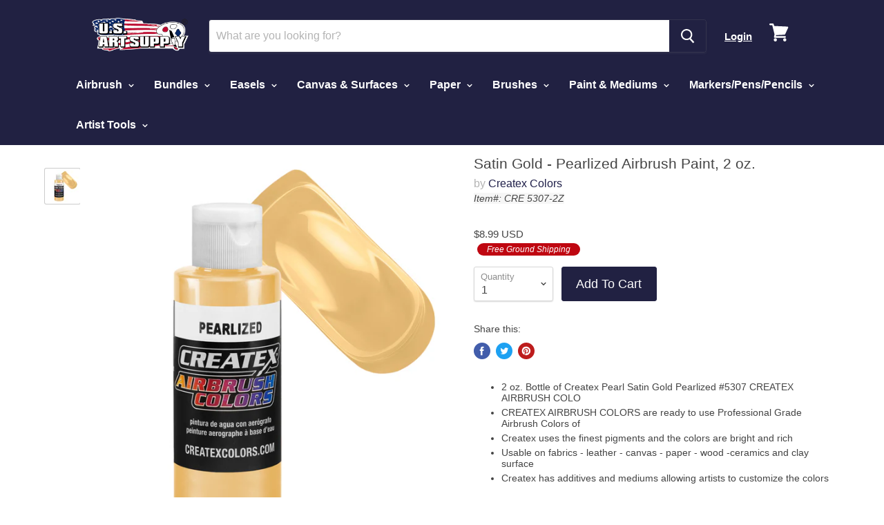

--- FILE ---
content_type: application/javascript; charset=utf-8
request_url: https://searchanise-ef84.kxcdn.com/preload_data.8J2r0g0j4e.js
body_size: 10785
content:
window.Searchanise.preloadedSuggestions=['art easel','airbrush paint','acrylic paint','airbrush kit','airbrush sets','self healing cutting mats','cutting mat','stretched canvas','wood panels','oil paint','paint brushes','table top easel','pottery wheel','pouring masters','acrylic pouring paint','acrylic paint set','watercolor paint','canvas panel','birch wood panel','light box','pouring paint','air brush','cutting mats','wood panel','airbrush stencils','colored pencils','art canvas','drawing board','acrylic paint brushes','table top art easel','paint palette','self healing cutting mat','canvas panels','watercolor paper','airbrush compressor','art supplies','art set','sketch book','lightmaster led light board','oil painting set','canvas 12 pack','tabletop easel','airbrush paint set','round canvas','sketch pads','light pad','oil paints','mica powder','drafting tube','ready to pour acrylic','picture frames','art easel set','air brush paint','birch wood paint pouring panel boards','storage box','table easel','air compressor','watercolor set','brush cleaner','black canvas','airbrush cleaner','watercolor brushes','art storage','pouring masters ready to pour pouring paint','metallic acrylic paint','oil pastels','gesso acrylic','water color','airbrush stencil','mixing cups','super markers','alcohol ink','canvas frame','cradle wood panel','tripod easel','paint pouring','paint brush','wooden painting panels','wood canvas','wood box','light table','air brush kit','acrylic airbrush paint','pour paint','painting art easel','panel boards','cradle wood panels','floor easel','epoxy resin','airbrush hose','display easel','liquitex acrylic paint','drawing paper','spray booth','ready to pour','art kits','cradled wood panels','master airbrush kit','art kit','paint markers','paint pallet','paint set','h frame easel','drawing pencils','light board','painting kit','birch wood panels','tabletop easels','how to','airbrush colors','portable easel','createx paint','floor easels','large canvas','bob ross','airbrush bottles','gouache paint','mini canvas','modeling paste','studio easel','charcoal pencils','gift card','iwata air brushes','canvas roll','art box','quilt self healing cutting mats','french easel','pouring masters paint','art sets','airbrush parts','pouring medium','pottery clay','airbrush kits','badger airbrush','aluminum easel','paint pens','stretcher bars','pottery tools','self healing mat','telescoping drafting tube','palette knife','gallery canvas','sketch pad','table top easels','water based airbrush paint','sculpting clay','oil painting','large easel','sculpting wheel','transparent airbrush paint','pastel pencils','airbrush reducer','ready to pour paint','drawing boards','fabric paint','birch panels','canvas boards','art stencils','cradle boards','art table','water color paint','wooden easel','brush set','watercolor pencils','tempera paint','metallic paint','storage drawer','body paint','paint brush sets','oil paint brushes','us art supply','painting palette','charcoal drawing set','airbrush gun','clear gesso','enamel paint','clear coat','cake decorating airbrush kit','canvas board','iwata eclipse','birch wood','spray paint','art markers','airbrush cleaning kit','acrylic paints','drawing table','outdoor acrylic paint','sketch kit','fabric markers','palette knives','metal easel display','jewelescent mica powder','white acrylic paint','paint sets','golden acrylic','art paper','art desk','bible safe gel highlighters','airbrush needles','master airbrush parts','primed canvas roll','mat board','pearl paint','pastel paper','createx colors','wood easel','pastels pastels','art portfolio','color wheel','air hose','wicked colors','wood artist supply storage box','paint kit','adjustable easel','acrylic pour paint','paint cups','brush holder','primed canvas','air brush stencils','black paint','16x20 canvas','poster tube','birch panel','acrylic medium','pencil sharpener','11x14 canvas panels','light pads','acrylic paint sets','art storage drawers','a frame easel','adult coloring books','airbrush booth','white gesso','wooden panels','linseed oil','sketching supplies','art supply kit','art easels','cool runner ii','art frames','crazy colors','stretched canvas 1 1/2','color pencils','airbrush nozzle','fluorescent paint','octopus pool','metal easel','kids easel','kids art kit','artist easel','pouring masters metallic','bob ross oil paint','pigment powder','calligraphy set','paint pour','ink pens','art supply','alcohol inks','led lightbox board','one shot paint','paint storage','desktop easel','air brushes','light master','water color paper','master airbrush sets','paint canvases','36 x 36 canvas','wood painting panels','paint brush set','oil paint set','painting panels','brush washer','1-1/2 gallery wood panels','paint mixing cups','drafting tubes','replacement parts','acrylic pouring paint 64 ounce','acrylic paint pouring','fan brush','paint marker','iwata airbrush','unfinished cradled wood panels for painting','watercolor palette','pool vacuum','acrylic pouring','sketch board','pouring master','paint thinner','master markers','120ml tubes colors no white','blank canvas','paasche airbrush','mini easels','model g22 airbrush','36 x 48 cutting mat','desk easels','121-piece custom artist painting kit','acrylic paint pouring paint pre mixed','art supply box','air brush paints','crazy dots','paint pen','gesso primed','painting easel','canvas pad','airbrush paint reducer','bulk acrylic paint','gloss pouring medium','clay sculpting set','copic markers','colored pencil','5 layer mat','airbrush thinner','white paint','paint booth','color alcohol ink set','painting set','paint kits','air tank','led light box','art case','drawing mannequin','acrylic paint brushes set','airbrush holder','adjustable art table','pouring masters 64 ounce paint','opaque acrylic airbrush paint','gold leaf','large art canvas','watercolor book','model paint','16 x 20 canvas','art canvas 48 x 48','wooden canvas','art boards','large tabletop easel','tracing paper','canvas panel boards','mixed media','oil brushes','24 x 36 canvas','art display','airbrush paint sets','iridescent paint','watercolor sketchbook','acrylic paper','drawing set','black telescoping drafting tube','leather paint','glass paint','brush sets','pottery turntable','acrylic brushes','pin striping','face and body paint','rotary cutting mat','mixed media paper','acrylic paint markers','airbrush sets paint','picture frame','paper roll','art easel tabletop','pour masters ready to pour','canvas stretched','watercolor easel','canvas pliers','kids art','metallic acrylic','pencil case','h easel','coloring books','canvas pack','water colors','liquid white','paint box','54 piece drawing and sketching art set','cosmetic grade mica powder','table easels','cradled board','color mixing wheel','paint bottles','airbrush set','h frame wooden easel','art pens','gel pens','acrylic pour','powder pigment','airbrush compressors','paper storage','cake decorating','stretched canvases','acrylic mediums','transparent paint','cradled wood panel','airbrush spray booths','drawing and sketching','iwata airbrush kit','canvas stand','art board','badger airbrushes','drawing kit','artist aprons','kids paint','30 x 40 canvas','air brush cleaner','birch wood panel boards gallery 1-1/2','childrens art supplies','desk easel','food coloring','round stretched canvas','40 x 60 cutting mat','stretch canvas','single action airbrush','8x10 canvas','silicone pouring oil','varnishes for acrylics','paint brush cleaner','black gesso','canvas paper','one shot','calligraphy pen','self healing 5-ply','acrylic pouring paint 8 ounce','wood panel boards','mini easel','16x20 canvas stretched','canvas frame wood','black acrylic paint','round wood','carrying case','graphite pencils','44 piece drawing and sketching sets','art panels','acrylic markers','pottery wheel bats','water oil paint','artist canvas','watercolor paint set','unfinished cradled wood panels','articulated manikin','133 piece art set','wooden box','table top','gift cards','titanium white','pallet knives','paint pouring mediums','clay sculpting','pencil storage','crank easel','12 tripod easel','air brush stencils designs','panel board','charcoal pencils & sticks','easel stand','acrylic ink','36 x 36 wood panels','paint pots','18x24 stretched canvas','8x10 canvas panel','wood canvas panels','acrylic set','easel set','drawing lamps','paint holder','tool box','mixed media sketchbook','art portfolio carry','airbrush tattoo stencils','beginners art sets','box easel','airbrush tip','storage drawers','best seller','art books','heavy duty easel','gel crayon','self healing','portable easels','24 x 24 wood panel','neon paint','airbrush for','super value','wood cradle panels','sketch books','golden paint','acrylic paint retarder','charcoal paper','replacement parts for','neon acrylic paint','pour painting','iridescent acrylic paint','extra large canvas','drawing supplies','pinstriping kits','yupo paper','acrylic painting','air brush compressor','power adapter','pink cutting mat','table top portable easel','matte medium','drawing pad','fluorescent airbrush paint','art boxes','squeeze bottles','gallery depth canvas','opaque airbrush paint','24 x 48 birch wood','calligraphy pens','paint pallete','airbrush pearl paint','impasto clear gel acrylic','field easel','adjustable drawing table','canvas pads','fan brushes','french style art easels','golden acrylic paint','u.s art supply','linen canvas','art supply storage','tcp global','airbrush paint for','airbrush accessories','24x36 stretched canvas','stretched canvas 30 x 24','water based acrylic paint','pastel storage','e-314 easel','cradle board','gloss topcoat','foam brushes','liberty series','canvas rolls','water color brushes','paint easel','photo mat','transfer paper','drawing sets','9x12 canvas panels','drying rack','display easels','acrylic paint brush','brush pens','wood frame','sewing cutting mats','air compressors','133 piece deluxe artist painting set','super crayons gel crayons','e91 airbrush','36 x 48 canvas','colored pencil storage','water based','paper rolls','master airbrush compressor','book stand','wood board','coronado easel','clay tools','gel medium','yellow paint','15 piece artist brush set','6x6 canvas','30 x 30 wood panel','clay board','paint brush holders','pouring paint 32-ounce','permanent markers','washable paint','watercolor paints','clay sculpting clay','drafting table','tc-20 compressor','airbrush bottle','ac adapter','plastic palette','acrylic craft paint','floor art easel','canvas stretcher bars','airbrush needle','paint party','bob ross brushes','airbrush templates','watercolor brush','blue acrylic','stretched primed canvases','t square','art tube','wicked paint','empty paint markers','airbrush paint opaque','g79 parts','super crayons','matte airbrush paint','art storage box','airbrush paint kit','harder & steenbeck','createx set','art easel h frame','supply box','paint tube','cotton canvas','acrylic airbrush','flat storage','body art','g22 airbrush','gloss medium','acid free','ceramic tools','airbrush reducer extender','painting art easel stand','black paper','alcohol based','floor display easel','light tables','brush storage','wood painting panel','vacuum hose','watercolor canvas','artist box','110v ac adapter','picture frames supplies','wood cradle panel','36x48 canvas','white board','air brush parts','usa e-501','airbrush spray booth','plastic paint','mineral spirits','color chart','rotary cutting','sketch paper','chalk paint','portable table','brush cleaning','cake airbrush','premium colored pencils','gel markers','jewelescent mica pearl powder','airbrush compressor kit','sketching board','art resin','self healing cutting mats 40 x 80','airbrush makeup','pearl powder','carving tools','air brush kits','gold paint','art canvases','6x6 stretched canvas','paint brush holder','canvas holder','quick connect','painting stand','childrens easel sets','liner brushes','paint organizer','for canvas','art panel','pool supply','airbrush paint pearlized','air brush gun','large canvas for painting','air hose adapter','badger products','airbrush acrylic','how to paint','vacuum head','titanium white oil paint','sketch box','oil pastel','gel crayons','water based acrylic','acrylic metallic paint','turn table','parts for','wooden mannequin','oil paints and canvas','12x12 canvas','airbrush paint 8 oz','heavy acrylic paint','e-500 easel','epoxy resin 1 kit','162 piece-deluxe mega wood box art','paint cup','watercolor sets','high gloss varnish','bob ross kit','sketch pencils','small easels','iwata eclipse hp-cs','paint sticks','liquitex basic acrylic paint','black easel','spray gun','cool runner ii dual fan air compressor airbrushing system kit with 3 airbrushes','acrylic retarder','measuring cups','drawing pads','oil painting brushes','chrome paint','ac power adapter','studio easels','3x3 canvas','detail brushes','art brushes','green paint','soft pastels','4x4 stretched canvas','marker storage','mini canvas with easel','model airbrush','board for','white airbrush paint','super marker','airbrush hoses','blank stretched canvas','metallic airbrush paint','wood to paint on','master airbrush','canvas frames','cradle panel','paint mixer','rotary cutting mats','derwent colored pencils','air dry clay','water soluble','chip brushes','table top pottery wheel','36x36 stretched canvas','canvas roll primed','11 x 14 wood panel','airbrush needles sets','h-frame easel','silicone oil','auto paint','coronado walnut easel','35 piece calligraphy pen writing set','storage boxes','artist stool','paint palettes','drawing easel','childrens easel','odorless thinner','field sketch pad','airbrush cleaning solution','gouache set','cans on','black stretched canvas','airbrush paints','round brushes','paint stand','blue airbrush paint','artist painting set','led lightbox','mixing cup','kids art easel','turntable wheel','12 x 16 stretched canvas','paint for','siphon feed bottle','liquitex pouring medium','acrylic paint tubes','gravity feed airbrushes','paint tray','folding easel','paint party kits','fine tip markers','tote boards','pouring masters acrylic paint 64 ounce','stretched primed','airbrush opaque colors','black airbrush paint','chlorine dispenser','master airbrush g233','inch canvas','frames for canvas','artist brushes','my slime glue','72 piece deluxe acrylic set','airbrush kit set','g25 airbrush','fluid paint','airbrush supplies','24 x 36 cutting mat','your order','pool hose','usa e-403','4x4 canvas 12 pack','acrylic gesso','for airbrush','malibu easel','card stock','watercolor palettes','6 x 6 stretched canvas','best easel','paint strainers','wooden storage box','createx airbrush','acrylic varnish','impasto clear acrylic gel medium','gift card 50.00','pouring acrylic paint','mini paint stand','sketch set','refillable paint pen','acrylic paint ready to pour','craft paint','black canvas panels','art tubes','acrylic modeling paste','masking film','rigger brushes','airbrush fittings','thread rack','blending stump','tabletop display easel','custom shop','mat board sets','needle cap','24 x 60 canvas','us art','self healing mats','light box pad','travel case','easel tabletop','plastic bottles','face paint','wood boards','sand paper','professional quality canvas','airbrush tank','painting knives','bible highlighters','air brush hose','wood easels','pouring masters pouring paint','resin kits','4x4 canvas','deep cradle','acrylic pouring paint set','paint for kids','artist kit','canvas storage','art stand','water color canvas','extra large adjustable wood artist drawing & sketching board','opaque acrylic airbrush paint 1 oz','artist tool box','poster board','oil paint cleaner','20 piece drawing and sketching','chefmaster airbrush food colors','top coat','led light','watercolor paper sheets','white oil paint','odorless mineral spirits','5x7 canvas','wood tabletop easel','candy paint','green acrylic','food coloring airbrush','assembly of','pencil box','airbrush primer','acrylic paint kit','drawing kits','halloween haunters','professional acrylic paint','pinstriping brushes','10 drawer wood artist supply storage box','master pro plus','watercolor supplies','wood storage','airbrush acrylic paint','1-1/2 gallery profile stretched canvas','wooden wall canvases','30x48 canvas','wooden easels','brush case','heavy acrylic','filbert brushes','easel with','pipette eyedroppers','cutting mat 36 x 48','18 x 24 canvas','9x12 canvas','self healing cutting mats 40 x 60','watercolor paper pads','11x14 canvas','airbrush stencils for','paper pads','graph paper','acrylic brushes set','pastel kit','my slime','empty fillable blank paint touch up pen markers','painting panel','24x36 cutting mats','individual acrylic','impasto medium','pen storage','airbrush paint booth','airbrush for g22','paint tools','wooden boxes','special effects paint brush','clear gloss','red airbrush paint','dual tip markers','gallon paint','horse manikin','airbrush stencil nail','brush markers','artist apron','super markers 100','art pencils','wood desk easel','beginners art kit','painting kits','easel box','green airbrush paint','40x60 cutting mat','paint pouring kit','portfolio bag','birch wood paint pouring panel boards gallery 1-1/2 deep cradle','easel paper','133 piece delux set','o ring','stretched canvas 18 x 24','acrylic paint brush set','display stand','paint and sip art party','5 layer cutting mat','wooden panel','circle template','easel floor','airbrush trigger','palette paper','blending brushes','technical pens','hog bristle brushes','replacement filters','crimson red','95 piece wood box easel','in the dark','glow paint','wood art panels','watercolor paint sets','cotton paper','pallete knives','143 piece mega wood box art','gift set','11 x 14 stretched canvas','art paint brushes','pinstripe tape','mop brushes','field sketch board','childrens paint','tempera paint set','bulk canvas','mini canvases','are products','fluid art','tattoo stencils','outdoor paint','cleaning pot','art easel metal','sculpting tools','white gesso acrylic','dry erase','pour paint 32 ounce','art pen','20 x 24 canvas boards','paint rack','master g22','skull stencils','oil paint sets','acrylic airbrush paint set','airbrush paint thinner','watercolor tubes','airbrush reducer and extender base','desktop easels','acrylic fabric paint','brush pen','metal easels','airbrush tips','beechwood easel','cotton watercolor','plein air art easel','sketching pencils','special effects paint brushes','s68 airbrush','titanium white acrylic paint','20 x canvas','self healing cutting','a1 light pad','18x24 canvas','paint brush storage','painting canvas','pouring masters acrylic','12 x 36 canvas','watercolor markers','adjustable tabletop easel','wood cradle','paper pad','acrylic paint pens','acrylic air brush paint','extra large','compressor hose','master air brush','brush washers','easel pack','cool runner ii dual fan air compressor','oil paints and supplies','cradled panels','4 x 4 mini canvas','ready to pour 32 ounce','acrylic paint for','quick disconnect','custom size','acrylic ready to pour 64','master air brush kit','oil painting kit','airbrush cup','air brush hoses','car paint','1 best seller','paper for','project or','painting easels','pencil holder','oil gesso','acrylic pouring medium','11x14 stretched canvas','wood crafts','pool supplies','oil pastels sets','palette knife set','master airbrush g22','extra large easel','poster tube expandable','fabric pens','easel part','iridescent airbrush paint','unprimed canvas','lightmaster power adapter','artist mannequin','foot pedal','cutting mat self healing','raw canvas','pearl mica','painting supplies','5x5 canvas','flat brush','coloring book','airbrush cleaner kit','opaque airbrush colors','led lights','artist board','canvas large','30 x 36 canvas','wood palette','interference pearl paint','fan airbrush','pouring masters acrylic paint','5 x 7 panels','art brush','paint trays','burnt sienna','additive to acrylic paint','interference acrylic','canvas stretcher','water color pencils','ready to pour acrylic paint','airbrush paint filters','led light board','large stretched canvas','self-healing cutting mat','airbrush tattoo paint','art for','102-piece deluxe','paintbrush sets','easel wood','painting boards','rolling cart','air brush for','temporary tattoo','table top drawing board','chalk art','8 oz acrylic paint','paper dispenser','usa ps','pan pastels','12 x 12 wood panels','watercolor pads','power supply','us art supply acrylic','embroidery thread','liberty series canvas','paint brushes set','double sided','airbrush regulator','fabric marker','instructions on','sharpie markers','1 shot paint','oil canvas','one shot enamel','watercolor pencil','nail art','gallery stretched canvas','document tube','paint board','portfolio carry','watercolor pens','all products','airbrush kit for','paint by numbers','40 x 40 birch','color by','airbrush sets of','paper holder','odorless paint thinner','drawing books','pouring masters 32 ounce','malibu heavy duty','24 x 48 stretched canvas','pottery bats','starter kit','empty paint','leaf canister','watercolor palette with lid','hose adapter','watercolor brush pens','4x6 canvas','oil medium','art cart','art mats for','aluminum paint','foam brush','airbrush cleaning','paint canvas','self healing cutting mats 36 x','fluid acrylic','instruction manual full','airbrush manifold','gesso paint','acrylic sheets','ready to pouring paint','8 x 10 art canvas','acrylic paint airbrush','oil paints and','stainless steel','36 x canvas','for painting','childrens art','cake airbrush colors','airbrush paint 1 oz','floetrol additive pouring','pinstriping paint','acrylic pouring paint supply','36x48 cutting mat','trigger airbrush','acrylic ready to pour','water based paint','createx colors 4 oz','makeup airbrush','cool runner','art paint','airbrush paint acrylic','48 x canvas','brown airbrush paint','pouring mediums','oil pastels oil','art kits for','airbrush system','airbrush paint bottles','pouring masters 32','birch panels 24','art portfolio carry bags','art instructions','canvas and easel','artist table','large canvas panels','drawing manikin','stand for','for ceramics','easel light','backwash hose','art tables','book easel','usa e-500','acrylic gel medium','wooden art box','storage tubes','pool brush','taklon brushes','art paper storage','foam board','33 piece custom artist acrylic painting set with table easel paint canvas & accessories','pouring cups','watercolor kit','tc-320 compressor','air brush cleaning kit','epoxy resin pouring','art supply store','h frame','uv paint','art bag','art tools','to draw','oil paint markers','portable art easel','163-piece mega deluxe art','box and','18 inch tabletop','18 x 36 canvas','oil stick','4 x 12 art canvas','acrylic paint bottles','medium wooden h-frame easel','floor easel wooden','dual action airbrushes','color pencil sets','wood paint box','pinstripe brush','air brush kit for','paasche talon','canvases pack','color pencil','leather dye','drawing art sets','alcohol markers','round brush','40 x 80 self healing cutting mat','airbrush filter','mats for','encaustic art','kids art supplies','30 x 30 canvas','cradle wooden boards','siphon feed','airbrush hose to 1/4 adapter','easel for','paint reducer','frames black','pottery tool','craft mat','graphite pencil','3/4 studio wood panels','supply storage','black canvas pack','artist panels','dye powder','watercolor paint brushes','acrylic paint airbrush paint','acrylic tube','matte finish','black acrylic','mop brush','1 inch foam sponge wood handle 50','wood panel 48','paint mediums','birch wood paint panels','airbrush g22','art supplies for','acrylic paint liquitex','made in','frame for canvas','canvas paint','airbrush nail stencils','acrylic paint sets and canvas','lap desk','water color set','art easel floor','xl for','art accessories','acrylic paint pen','36 round canvas','canvas 16x20','adjustable drawing board','crayons set','calligraphy pens and paper','spinning wheel','wood mannequin for drawing','blue paint','wood paint panel','stencil brushes','telescoping tube','halloween prop','6x6 panels','water oil','acrylic paint white','24 x 24 canvas','brush tip','10 piece children\'s no spill paint cups with colored lids','master g23','pearl ex','matte topcoat','lightbox board','how to airbrushing','modeling paste acrylic medium','wood panels deep','createx reducer','lap easel','air brush needles','12x12 panels','compressor tank','oil pain','8x8 canvas','paint supplies','master airbrush g79','detail brush','moisture trap','canvas panel board','red paint','golden open','paint for pouring','canvas frame kit','for easel','alcohol ink paper','pool pole','art easel kids','stainless steel brush washer','colored pencils and','canvas easel','metallic paint acrylic','ceramics clay','colored paper','paint tray with lid','to paint','graphite transfer paper','candy colors','art easel pack','rotary mat','dry erase board','g22 and g25 nozzle','paint brushes for acrylic paint','clear plastic','flesh airbrush paint','gray airbrush paint','stand up easel','8x10 canvas panels','com art paint','wooden table easel','ready to pour metallic','43 display easel','easel tray','stencils for','oil paper','metallic pouring','wood paint','g22 needle','airbrush medium','deco art','for auto body','for kids','octopus pool cleaner','watercolor pad','red acrylic','quilting supplies','brush holders','water base acrylic','flat file','stencil brush','art display easels','eraser drawing','pouring acrylic','item usa','12x16 canvas','4x12 canvas','plein air','shipping method','gesso board','brush roll','painting canvases','pottery wheel table','water based oil paint','slime supplies','canvas 11 x 14','s62 airbrush','art bundles','drawing pencils graphite','pouring masters acrylic pouring paint','aluminum field easel','art rack','acrylic paint for pouring','metallic acrylic ready to pour pouring paint premium 64-ounce pre-mixed water-based painting canvas wood crafts tile rocks','model g22','airbrush thinner and reducer','orange airbrush paint','12 x 12 canvas','airbrush color chart','liner brush','water color sets','airbrush paint black','cut mat','craft table','canvas with easel','pouring masters pour paint','acrylic paint storage','plastic squeeze bottles','primed paint','usa e-915-black','silver paint','fluid nozzle','water paint','charcoal sticks','art supply set','createx illustration colors','acrylic paint 8 oz','5 x 5 canvas','metallic acrylic pouring paint','portable airbrush','pouring masters ready to pour','wooden painting panels 16x20','art easel portable','air compressor airbrushing','watercolor pan','mixed media art','premium paint','coffee brown','iwata air','palette cup','large canvas 72','special effects acrylic airbrush paint 1 oz','30x40 canvas','canvas bars','large wood panels','bright red','8x8 canvas panels','24 x 48 canvas','paint pot','gel highlighters','painting brushes','canvas paper pad','easel accessories','30 x 40 canvas stretched','washable tempera set','painting paper','paint mixing','art for kids','art organizer','neon color','brush cleaner and restorer','kitchen supplies','wood panels 3/4','3 pack canvas 3/4 profile','long handle brushes','airbrush nail','art supplies storage','paasche vl airbrush','air hose splitter','bristle brush','plastic measuring cups','wooden art easel','master compressor','40 x 40 stretched canvas','healing mat','18 x 48 canvas','quilting mats','canvas stands','easel shelf','acrylic paint 64','wood box art','portable airbrush booth','5x5 panels','unstretched canvas roll','airbrush paint silver','birch wood paint','airbrush cleaning pot','cradle wood','pastel box','templates for','paper holder and dispenser','master airbrush kit with compressor','canvas 8x10','airbrush paint us art supply','wall mount','fluorescent acrylic','wood paint pouring panel boards','oil paint brush cleaner','air brush colors','gesso acrylic medium','art easel large','fine detail brushes','24x36 wood painting panels','light box adapter','desk top easels','wood panels for painting','24x30 wood panels','cradle panels','wood frames','table light','artist sketch tote board','crank easels','2 inch paint brush','metal paint','master airbrush booth','chefmaster liqua-gel','pencil sets','metallic gold','wooden wall canvas','interference pearl powder','air eraser','small tabletop easel','wooden tripod floor display easel','cake decorat','pool cleaner','6 x 6 canvas','airbrush color','ready to spray','artist storage','acrylics paint','master airbrush s68','art projects','lettering brushes','square canvas','oil pencils','mica pigment','canvas packs','airbrush case','abd kit sp7-20','grid paper','to easel','airbrush sets 6','oil set','pour masters','marker paper','airbrush replacement','clip board','calligraphy ink','drawing desk','oil painting supplies','wood panel 36','wood boxes','tote board','sketch kit canvas','table art easels','g44 airbrushes','iwata hp-cs','iwata compressor','pen set','us art supply 162 piece-deluxe mega wood box art','sandblasting abrasive','62 piece deluxe artist painting set','airbrush paint 2','24 x canvas','brown paint','small easel','24 x 60 stretched canvas','10x10 canvas','professional artist set','leather crafting','a2 lightpads','sky blue','easel large','masking tape','24 round canvas','air gun','h frame easels','titanium white paint','all paints','fabric paint set','hot paper','18 x canvas','for artist','articulated mannequin','wooden horse','quick release','48 x 60 canvas','wood canvases','paint cans','art drawers','adjustable easels','16 x 16 inch stretched canvas','yellow ochre','art mat','acrylic brush set','48 x 48 wood panels','acrylic primer','marker set','usa e-381','aluminum tabletop easel','ready to pour acrylic pouring paint','water coloring','stretched canvas 12-ounce primed','drawer storage','easel table','dot markers','for air','large table easel','adjustable wood table easel','drawing tools','wood display easel','usa e-870','sketch sets','24 color set','sketchbox easel','art supply kits','pen holder','6 air hose','10 x 10 canvas','black canvas panel','non toxic paint','black rhino','paint holders','airbrush cups','custom body art','20 inch canvas','masking fluid','glitter paint','one shot lettering enamel','bob ross oil painting','synthetic brushes','fillable paint pen','art set for','36 x cutting mat','artist painting kit','master elite','watercolor canvas panels','48 x 48 gallery canvas','oil brush','kids easels','gouache paint set','pouring masters mixing cups','162 piece deluxe mega wood box art','wood storage boxes','24x36 canvas','stencil designs','wood table easel','watercolor books','palette with lid','large art easel','storage tube','32 ounce acrylic pouring','art drawing','small canvases','oil based','color airbrush paint','oil color','cookbook stand','acrylic outdoor paint','airbrush colors paint','rigger brushes acrylic','3x3 canvas and easel','drafting tools','mixing sticks','air for','flow enhancer','white boards','tempura paint','cutting mat 40 x 60','side feed airbrush','pool skimmer','art easel with storage','coronado sketch box easel','overlay grid','easel kit','calligraphy pen set','nozzle tips','silver airbrush paint','4 x 4 canvas','master airbrush model','3 master air brush kit','marker storage case','water trap','metallic pouring paint','bristle brushes','82 piece deluxe','drawing pencil','art easel with','watercolor kits','us art airbrush paint','liquitex medium','3 sided easel kids','craft boards','oil pastel set','large panels','24 x cutting mat','mas g22','adult coloring','usa e-870-6pk','bulk paint','easel with drawer','5x5 stretched canvas','metallic ready to pour','silicone pouring','pouring masters 8 paint','table top easels board','g233 needles','paint cleaner','replacement for','paint pouring canvases','travel set','gallery cradle','canvas 12 pack 8x10','pouring panels','eco kit 17','24 x 24 stretched','easel h','acrylic canvas','easels for','travel easel','graphite paper','paint panel','pencil set','pastel storage box','airbrush paint oz','gild picture frames','wooden easel for painting','3 x 3 canvas','acrylic kit','tracing products','exacto knife','oil paint canvas','canvas board 24 pack','matte varnish','airbrush ink','watercolor brush set','20x20 canvas','ready pour neon','deco art paint','charcoal pencil','burnt umber','knife set','unfinished wood panel','cradled birch panel','acrylic paint titanium white','alcohol ink set','cordless airbrush','kids art supply kit','painting tools','acrylic blue','deep canvas','master marker','11 x 14 canvas','foam for','5x7 canvas panel','brush box','paint stands','54 piece ultimate','art easel for','glow airbrush paint','carry case','acrylic red','hobby hobby','art easel wood','acrylic paint pots','airbrush paint transparent','light box 17 x24','4x4 panels','green pouring paint','24x60 canvas','olive green paint','dual airbrushes','burnt umber paint','pencil storage box','artist brush set','bible safe','ready to paint','art easel box','liberty series canvas 11x14','paint storage box','oil brush set','pottery tool set','healing mats','mini airbrush','instructions to','8 x 8 canvas','canvas gallery depth','ceramic paint','flat art storage','lettering paint','location of art supply','acrylic paint colors','sketching kit','36x36 canvas','wooden manikin','body art paint','tabletop art easel','easel board','pool net','easel h frame','oil paint brush','dye dye','painting palettes','painting board','pouring masters paint 8','aztek airbrush','acrylic color','wooden canvases','oil paint colors','mm airbrush','grass green','small canvas','adjustable art easel','airbrush nail stencil','light boxes','illustration board','disposable paint','gloss varnish','artist easels','pouring masters ready to pour paint','copic marker','french easels','16 hole multi-function','watercolor sheets','bottles for paint pouring','black easels','gold acrylic','master pet supply','sapphire blue','panel boards wood','starter airbrush kit','canvas black','18 x 24 cutting mat','clear coat acrylic','acid free paper','master pro','airbrush for paint','paint chart','pack of 24 4','unprimed canvas roll','easel sets','48 x 48 panel','opaque colors','paint support','graduated plastic mixing cups','cradled wood','natural bristles','human figure','h frame art easel','12x16 panels','art easel aluminum','brush for','professional watercolor','lightmaster light board','gallon acrylic','large wood canvas','chalk chalk board','water-based acrylic mediums','art crayons','stencil air','xl tabletop easel','ultramarine blue','horse mannequin','best selling easel','paint stick','4oz plastic bottles','paint brush case','paint brush kits','11 x 14 canvas panels','eraser pencils','acrylic ready to pour pouring paint','artist set','acrylic color paint','wood panels painting','artist palette','heavy body paint','artist pastels','canvas for painting','acrylic thinner','for acrylic paint','non toxic','white color','work station','g77 parts','pastel storage boxes','wood panels 30 x 30','master airbrush cool runner ii','wood paint pouring panel','epoxy mixing cups','acrylic painting set','for art','sewing mat','assembly of easels','black gesso acrylic','frame wood','usa ab-kit-6','air brush to','wooden palette','art book','acrylic paint metallic','skin tone','splatter screen','blank canvas 48','oil markers','dark brown','paint airbrushing','yupo products','pen case','easel aluminum','varnishes for','paint brush washer','airbrush systems','wood art sets','neon pink','usa kit-acr-118','usa 142-ppbw','acrylic paint 32 ounce','art easel adjustable','skimmer basket','fabric medium','spray paint set','dots markers','flat black','oil pastels colors','stool seat','16x16 canvases','self healing mat 40 x 60','model master','acrylic pain','table top easel art','blue pouring paint','table top art easels_shopify','auto paint airbrush','brush paint','oil primed canvas','dye ink blending','heavy gel medium','compressor parts','print making','polymer clay','t shirt','sketching set','oil mediums','large brushes','paint and easel','airbrush quick release','paint and wine art party painting kit','lightbox accessories','metal frames','derwent drawing pencils','wood craft','purple paint','drawing and sketch set','airbrush stencil sets','water color book','airbrush paint kits','6 x 18 canvas','badger air brush','artist paint brush','gravity feed cup','primed canvas rolls','6 drawer wood artist supply storage box pastels pencils pens markers brushes','green air brush paint','for drawing','pool backwash hose','twin tip','watercolor board','paint for airbrush','white canvas','birch wood paint pouring panel','resin art','canvas for','12 x 36 wood panels','refined linseed oil','airbrush gun master','easel steel pack','12 sculpting wheel','gloss mediums','temporary body tattoo','airbrush face paint','us pool supply','neon green','frisket film/frisket','chip brush','opaque acrylic airbrush paint 8 oz','twin tip super markers','7 piece brush set','pallet knife','air brush reducer','72 inch canvas','clay wheel','easel kids','drawing pencil sets','glitter glue','deep black','holder stand','art easel 64','canvas with wood','acrylic pens','airbrush storage','oil paint white','paint bottle','pigments products','airbrush paint white','sets products','air brush accessories','5x7 stretched canvas','ready pour paint','cleaning kit','metal canvas','birch wood panel boards','acrylic primed canvas','airbrush for models','canvas primed','rolls of paper','acrylic paint thinner','table stand','paint mediums for pouring','wax buffing brush','canvas gallery','desktop drawing board','art mats','iwata needle','pvc cutting mat','purple airbrush paint','empty paint touch up pen','neon acrylic','mas tc-40','36 x 36 stretched canvas','trigger style airbrush','how to use','wood panel for artists','fluid art paint','cradled birch panels','art studio','paint pouring set','20 tripod easel','colored pens','cake air brush','cradled panel','bone white','enamel paint kits','gesso canvas','video link','color set','disposable aprons','orange paint','marker sets','water brushes','artist supply storage','g22 nozzle','medium wooden h-frame studio easel','canvas 8x8','us art supply airbrush paint','9 x 12 canvas','siphon feed airbrush','wooden storage','alcohol inks color','copper foil','oil based paint','manga markers','portable hobby airbrush spray booth kit','jewelry supplies','masters acrylic paint','transparent acrylic airbrush paint 1 oz','sketch pads set','mini paint','acrylic paint in','art cases','collapsible art easel','ultra fine','canvas panels 8x10','air brush bottles','wood storage box','paint containers','french box easel','art sets for','40 x 40 wood panel','pour art','metal art easel','resin pigment color','blue pearl','66 black aluminum display easel','color markers','beginners kit','gray paint','large wood','outdoor acrylic','usa e-003','jp jewelescent','art drawing board','chip paint brush set','travel art','36 x stretched canvas','professional water color paint','test kit','pre mix acrylic paint','portable air compressor','easel top','acrylic markers pen','sketch book hardbound','hook and loop','sign paint','art easel table','drawing storage','gouache products','trigger airbrush kit','heavy duty','easel metal','dura gold','wooden frame'];

--- FILE ---
content_type: text/javascript;charset=UTF-8
request_url: https://www.searchanise.com/recommendations?api_key=8J2r0g0j4e&recommendation_widget_key=4U1Q5J7V4Z4K7W0&request_page=product&product_ids=4528791978039&recommendation_collection=&output=jsonp&callback=jQuery3710059298519655037074_1768981611122&_=1768981611123
body_size: -30
content:
jQuery3710059298519655037074_1768981611122({"error":"NO_PRODUCTS"});

--- FILE ---
content_type: text/javascript;charset=UTF-8
request_url: https://www.searchanise.com/recommendations?api_key=8J2r0g0j4e&recommendation_widget_key=6O4D2S7O9L2X9P9&request_page=product&product_ids=4528791978039&recommendation_collection=&output=jsonp&callback=jQuery3710059298519655037074_1768981611120&_=1768981611121
body_size: -24
content:
jQuery3710059298519655037074_1768981611120({"error":"NO_RECOMMENDATION"});